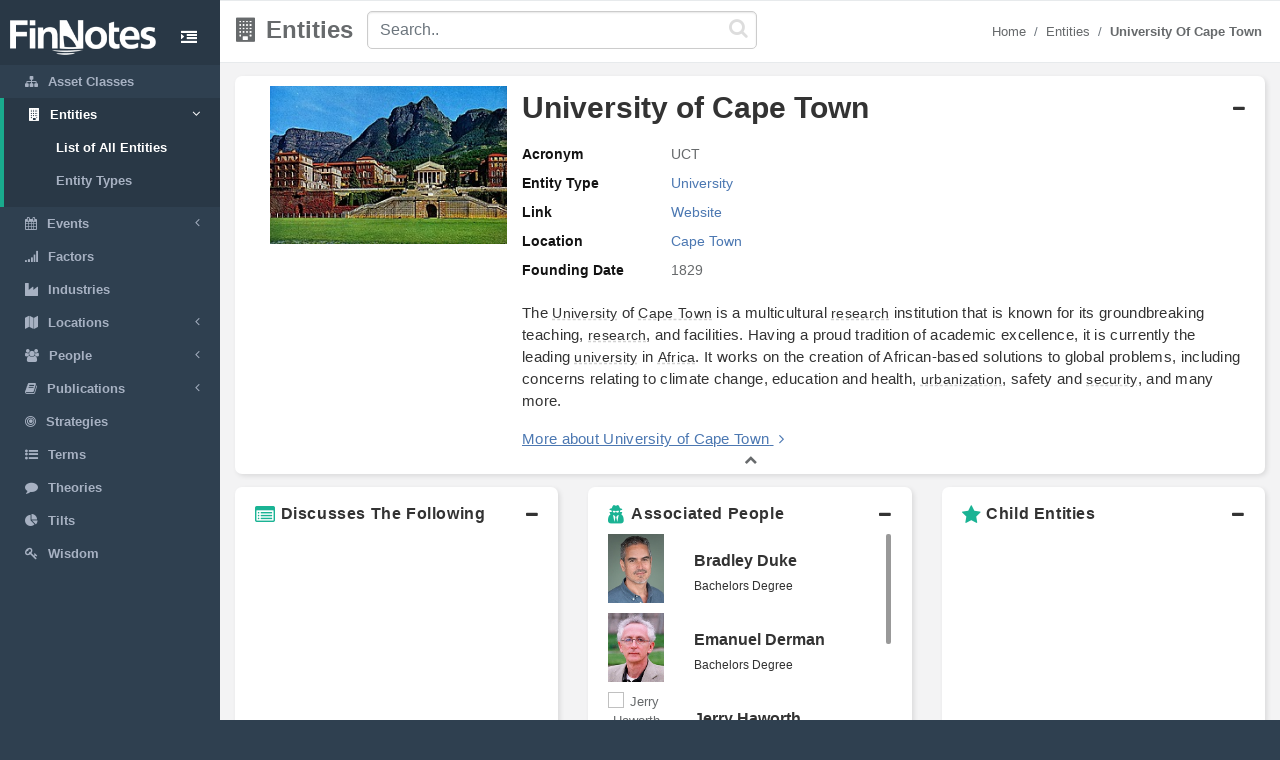

--- FILE ---
content_type: text/html; charset=utf-8
request_url: https://finnotes.org/entities/university-of-cape-town
body_size: 4943
content:
<!DOCTYPE html>
<html lang="en-US">
  <head>
    <meta charset="utf-8">
    <meta name="viewport" content="width=device-width, initial-scale=1.0">

    <!-- Added from Jim -->
    <meta http-equiv="X-UA-Compatible" content="IE=edge">

    <!-- No Indexing -->
    
    <!-- DYNAMIC TITLE -->
      <title>University of Cape Town - University</title>

    <!-- DYNAMIC DESCRIPTION -->
      <meta name="description" content='The University of Cape Town is a multicultural research institution that is known for its groundbreaking teaching, research, and facilities. Having a proud tradition of academic excellence, it is currently the leading university in Africa. It works on the creation of African-based solutions to global problems, including concerns relating to climate change, education and health, urbanization, safety and security, and many more.' />

    <meta name="csrf-param" content="authenticity_token" />
<meta name="csrf-token" content="GH4yh0Al/JPPbzNtGnptaSj4LkZE/Y2914DmFzbEpo2CUiiDmRxYThk3OMtsXRM5yrxx4EkmiyzYZgH8UAIaDw==" />

    <script src="/assets/application-53affb7b24d594bb31cb3b390952476f902b7c0b59e44e81e09315362bf65213.js" defer="defer"></script>
    <!-- show page(dynamic) images preload -->
        <link rel="preload" href="https://finn--production.s3.amazonaws.com/uploads/public_7f07ed9a-a66f-452c-ae54-964300dcf5a4_image.jpeg" as="image" type="image/jpeg">
    <link rel="preload" href="https://finn--production.s3.amazonaws.com/uploads/block_9eb87d70-d85c-4fa4-b7a6-e1216455829f_image.jpeg" as="image" type="image/jpeg">
    <link rel="preload" href="https://finn--production.s3.amazonaws.com/uploads/block_d5d429d4-a459-4fc9-9df0-0f7ec1d131b2_image.jpeg" as="image" type="image/jpeg">
    <link rel="preload" href="https://finn--production.s3.amazonaws.com/uploads/block_b28a9d48-523e-4214-a7c4-dd74ba8cba67_image.jpeg" as="image" type="image/jpeg">
    <link rel="preload" href="https://finn--production.s3.amazonaws.com/uploads/block_7224ff2d-32b7-474c-9865-a29fa7f12d81_image.jpeg" as="image" type="image/jpeg">
    <link rel="preload" href="https://finn--production.s3.amazonaws.com/uploads/block_e3676ce4-973f-49be-a3e3-ff745693f48e_image.jpeg" as="image" type="image/jpeg">
    <link rel="preload" href="https://finn--production.s3.amazonaws.com/uploads/block_42422bec-9077-4f63-9ddd-030e67fcbd76_image.jpeg" as="image" type="image/jpeg">
    <link rel="preload" href="https://finn--production.s3.amazonaws.com/uploads/block_54098093-f3fb-404a-b512-1f2a368b4140_image.jpeg" as="image" type="image/jpeg">
    <link rel="preload" href="https://finn--production.s3.amazonaws.com/uploads/block_6870b9b3-a44a-416d-833a-4f3d78cc1f22_image.jpeg" as="image" type="image/jpeg">
    <link rel="preload" href="https://finn--production.s3.amazonaws.com/uploads/block_f3f0b647-dd68-4178-b521-c0b028312496_image.jpeg" as="image" type="image/jpeg">


    <link rel="stylesheet" media="screen" href="/assets/application-873263ee1071b1179fd80a7022af07d10dd5392979fa0c34b88390b03382454e.css" data-turbolinks-track="preload" />
    <link rel="preload" href="/assets/finnotes-logo-white-d6d760675e3685371d07ec656da93e2bc6e1e320b5609a804f7baa090876e577.png" as="image" type="image/png">
    <link rel="icon preload" type="image/x-icon" href="/assets/finnotes-favicon-647703e474407844cebe93931d6aa9e6e978f1db3dad6483bb2a3b5ee591b67e.png" />

  </head>

  <body>
    <div id="wrapper">
        <nav class='navbar-default navbar-static-side' role='navigation'>
<div class='sidebar-collapse'>
<ul class='nav metismenu' data-turbolink='false' id='side-menu'>
<li class='nav-header custom-logo-content-li' style=''>
<div class='dropdown profile-element'>
<a class='dropdown-toggle' data-turbolink='false' data_toggle='dropdown' href='/'>
<img alt="Finnotes Logo" class="img-fluid" src="/assets/finnotes-logo-white-d6d760675e3685371d07ec656da93e2bc6e1e320b5609a804f7baa090876e577.png" />
</a>
</div>
<div class='navbar-header custom-btn-collapse-content'>
<a class='navbar-minimalize minimalize-styl-2 btn custom-btn-collapse' href='#'>
<i class='fa fa-indent'></i>
</a>
</div>
<div class='logo-element'>
FN
</div>
</li>
<li class=''>
<a href='/asset-classes'>
<i class='fa fa-sitemap'></i>
<span class='nav-label'>Asset Classes</span>
</a>
</li>
<li class='active'>
<a href='#'>
<i class='fa fa-building'></i>
<span class='nav-label'>Entities</span>
<span class='fa arrow'></span>
</a>
<ul class='nav nav-second-level collapse'>
<li class='active'>
<a href='/entities'>List of All Entities</a>
</li>
<li class=''>
<a href='/entity-types'>Entity Types</a>
</li>
</ul>
</li>
<li class=''>
<a href='#'>
<i class='fa fa-calendar'></i>
<span class='nav-label'>Events</span>
<span class='fa arrow'></span>
</a>
<ul class='nav nav-second-level collapse'>
<li class=''>
<a href='/events'>List of All Events</a>
</li>
<li class=''>
<a href='/event-types'>Event Types</a>
</li>
</ul>
</li>
<li class=''>
<a href='/factors'>
<i class='fa fa-signal'></i>
<span class='nav-label'>Factors</span>
</a>
</li>
<li class=''>
<a href='/industries'>
<i class='fa fa-industry'></i>
<span class='nav-label'>Industries</span>
</a>
</li>
<li class=''>
<a href='#'>
<i class='fa fa-map'></i>
<span class='nav-label'>Locations</span>
<span class='fa arrow'></span>
</a>
<ul class='nav nav-second-level collapse'>
<li class=''>
<a href='/locations'>List of All Locations</a>
</li>
<li class=''>
<a href='/location-types'>Location Types</a>
</li>
</ul>
</li>
<li class=''>
<a href='#'>
<i class='fa fa-users'></i>
<span class='nav-label'>People</span>
<span class='fa arrow'></span>
</a>
<ul class='nav nav-second-level collapse'>
<li class=''>
<a href='/people'>List of All People</a>
</li>
<li class=''>
<a href='/positions'>List of all Positions</a>
</li>
</ul>
</li>
<li class=''>
<a href='#'>
<i class='fa fa-book'></i>
<span class='nav-label'>Publications</span>
<span class='fa arrow'></span>
</a>
<ul class='nav nav-second-level collapse'>
<li class=''>
<a href='/publications'>List of All Publications</a>
</li>
<li class=''>
<a href='/publication-types'>Publication Types</a>
</li>
</ul>
</li>
<!-- /use chess--queen in future -->
<li class=''>
<a href='/strategies'>
<i class='fa fa-bullseye'></i>
<span class='nav-label'>Strategies</span>
</a>
</li>
<!-- /Use newspaper in future -->
<li class=''>
<a href='/terms'>
<i class='fa fa-list-ul'></i>
<span class='nav-label'>Terms</span>
</a>
</li>
<!-- /Use Lightbulb in future once fontawesome updated -->
<li class=''>
<a href='/theories'>
<i class='fa fa-comment'></i>
<span class='nav-label'>Theories</span>
</a>
</li>
<li class=''>
<a href='/tilts'>
<i class='fa fa-pie-chart'></i>
<span class='nav-label'>Tilts</span>
</a>
</li>
<li class=''>
<a href='/wisdoms'>
<i class='fa fa-key'></i>
<span class='nav-label'>Wisdom</span>
</a>
</li>
</ul>
</div>
</nav>

        <div id="page-wrapper" class="gray-bg">
          <div class="row border-bottom">
  <nav class="navbar navbar-static-top" role="navigation" style="margin-bottom: 0">
    <div class="navbar-header">

    </div>
  </nav>
</div>
<div class="top-navigation-content wrapper border-bottom white-bg page-heading custom-sub-headingbar align-items-center">
  <div class="d-inline-block partial-btn-content">
    <a class="navbar-minimalize minimalize-styl-2 btn btn-primary partial-btn" href="#">
      <i class="fa fa-indent"></i>
    </a>
  </div>
  <div class="d-inline-block align-middle page-title-content">
      <h2 class="mr-none page-heading-h2"><i class="fa fa-building" aria-hidden="true"></i>Entities</h2>
  </div>
  <div class="d-inline-block align-middle search-content">
    <form class="self-searchbar" id="search-form" action="/search" accept-charset="UTF-8" data-remote="true" method="get"><input name="utf8" type="hidden" value="&#x2713;" autocomplete="off" />
      <div class="pos-relative">
        <i class="fa fa-search custom-search-icn"></i>
        <input id="top-search" class="form-control" placeholder="Search.." data-behavior="autocomplete" data-model="Entities" type="text" name="q" />
      </div>
</form>  </div>
  <div class="d-inline-block align-middle breadcrumb-content">
    <ol class="breadcrumb justify-content-end">
        <li class="breadcrumb-item"><a href="/">Home </a></li><li class="breadcrumb-item"><a href="/entities">Entities</a></li><li class="breadcrumb-item"><a href="/entities/university-of-cape-town"><strong>University of Cape Town</strong></a></li>
    </ol> 
  </div>
</div>
          <div class='row'>
<div class='col-lg-12'>
<div class='wrapper wrapper-content' id='cmn-detail-wrapper'>
<div class='row'>
<div class='col-12 pd-t-1'>
<div class='card custom-card'>
<div class='card-body'>
<div id='entity-list-detail-contentainer'>
<div class='collapse-basic-data-content'>
<div aria-controls='locations-moredata' aria-expanded='true' class='link-overlay collapsed' data-toggle='collapse' href='#basic-detail-img,#basic-detail-data' role='button'></div>
<div class='partial-image-wrapper text-center'>
<img class="lazyload img-fluid " data-original="https://finn--production.s3.amazonaws.com/uploads/public_7f07ed9a-a66f-452c-ae54-964300dcf5a4_image.jpeg" alt="University of Cape Town" src="" />
</div>
<div class='basic-person-details'>
<div class='d-flex flex-wrap align-items-center custom-txt-center'>
<h1 class='name-heading'>University of Cape Town</h1>
<span class='collapse-panel-head-icn'>
<i aria-hidden='true' class='fa fa-plus'></i>
<i aria-hidden='true' class='fa fa-minus'></i>
</span>
</div>
<div class='collapse custom-loc-collapse show cmn-mod-basic-detail' id='basic-detail-data'>
<div class='row pd-t-1'>
<div class='col-12 text-left'>
<div class='label-block'>Acronym</div>
<div class='content-spn pb-2'>UCT</div>
</div>
<div class='col-12 text-left'>
<div class='label-block'>Entity Type</div>
<div class='content-spn pb-2'>
<a class='redirect-link' href='/entity-types/university'>
<span class='nav-label tooltip tooltipster-shadow-preview tooltipstered dflt-link' data-tooltip-content='#university' instance_class='EntityType' instance_id='20'>
University
</span>
<div class='tooltip_templates' style='position: relative;'>
<div class='custom-tooltip-content' id='university'></div>
</div>
</a>

</div>
</div>
<div class='col-12 text-left'>
<div class='label-block'>Link</div>
<div class='content-spn pb-2'>
<div class='show-links'>
<a class="dflt-link" target="_blank" href="https://www.uct.ac.za/">Website</a>
</div>
</div>
</div>
<div class='col-12 text-left'>
<div class='label-block'>Location</div>
<div class='content-spn pb-2'>
<a class='redirect-link' href='/locations/cape-town'>
<span class='nav-label tooltip tooltipster-shadow-preview tooltipstered dflt-link' data-tooltip-content='#cape-town' instance_class='Location' instance_id='294'>
Cape Town
</span>
<div class='tooltip_templates' style='position: relative;'>
<div class='custom-tooltip-content' id='cape-town'></div>
</div>
</a>

</div>
</div>
<div class='col-12 text-left'>
<div class='label-block'>Founding Date</div>
<div class='content-spn pb-2'>1829</div>
</div>
</div>
<div class='row texting pd-t-1'>
<div class='col-12 partial-para-content' id='custom-desc-styles'>
<p>The <a class="dflt-link" data-turbolinks="false" data-toggle="tooltip" data-placement="top" title="Entity type" href="/entity-types/university">University</a> of <a class="dflt-link" data-turbolinks="false" data-toggle="tooltip" data-placement="top" title="Location" href="/locations/cape-town">Cape Town</a> is a multicultural <a class="dflt-link" data-turbolinks="false" data-toggle="tooltip" data-placement="top" title="Publication type" href="/publication-types/research">research</a> institution that is known for its groundbreaking teaching, <a class="dflt-link" data-turbolinks="false" data-toggle="tooltip" data-placement="top" title="Publication type" href="/publication-types/research">research</a>, and facilities. Having a proud tradition of academic excellence, it is currently the leading <a class="dflt-link" data-turbolinks="false" data-toggle="tooltip" data-placement="top" title="Entity type" href="/entity-types/university">university</a> in <a class="dflt-link" data-turbolinks="false" data-toggle="tooltip" data-placement="top" title="Location" href="/locations/africa">Africa</a>. It works on the creation of African-based solutions to global problems, including concerns relating to climate change, education and health, <a class="dflt-link" data-turbolinks="false" data-toggle="tooltip" data-placement="top" title="Term" href="/terms/urbanization">urbanization</a>, safety and <a class="dflt-link" data-turbolinks="false" data-toggle="tooltip" data-placement="top" title="Term" href="/terms/security">security</a>, and many more.</p>
<div class='more-details'>
<a class="more-txt-anchor Top" aria-controls="notes-moredata" aria-expanded="false" data-toggle="collapse" role="button" href="#notes-moredata">More about University of Cape Town</a>
<i aria-hidden='true' class='fa fa-angle-right pd-l-5px'></i>
</div>
</div>
</div>

</div>
</div>
</div>
</div>
<div class='collapse custom-loc-collapse w-100 show' id='basic-detail-data'>
<div class='text-center'>
<a aria-controls='locations-moredata' aria-expanded='true' data-toggle='collapse' href='#basic-detail-img,#basic-detail-data' role='button'>
<i aria-hidden='true' class='fa fa-chevron-up'></i>
</a>
</div>
</div>
</div>
</div>
</div>

<div class='col-12 col-sm-12 col-lg-4 pd-t-1'>
<div class='card custom-card'>
<div class='card-body'>
<a aria-controls='locations-moredata' aria-expanded='true' class='loc-more-data-navigation collapsed' data-toggle='collapse' href='#locations-moredata' role='button'>
<p class='people-detail-head fnt-sarabun d-flex flex-wrap'>
<span>
<i aria-hidden='true' class='fa fa-list-alt dflt-primary-icn'></i>
</span>
<span class='collapse-panel-head-title' data-tooltip='University of Cape Town are connected with the following topics'>
Discusses The Following
</span>
<span class='collapse-panel-head-icn'>
<i aria-hidden='true' class='fa fa-plus'></i>
<i aria-hidden='true' class='fa fa-minus'></i>
</span>
</p>

</a>
<div class='collapse custom-loc-collapse show' id='locations-moredata'>
<div class='inner-height-of-container'>
<div class='loc-initial-data inner-container'>
</div>
</div>
<div class='text-center'>
<a aria-controls='locations-moredata' aria-expanded='false' data-toggle='collapse' href='#locations-moredata' role='button'>
<i aria-hidden='true' class='fa fa-chevron-up'></i>
</a>
</div>
<div class='text-center chevron'>
<i aria-hidden='true' class='fa fa-chevron-up hide'></i>
</div>
</div>
</div>
</div>
</div>

<div class='col-12 col-sm-12 col-lg-4 pd-t-1'>
<div class='card custom-card'>
<div class='card-body'>
<a aria-controls='locations-moredata' aria-expanded='true' class='loc-more-data-navigation collapsed' data-toggle='collapse' href='#experience-moredata' role='button'>
<p class='people-detail-head fnt-sarabun d-flex flex-wrap align-items-center'>
<span>
<i aria-hidden='true' class='fa fa-user-secret dflt-primary-icn'></i>
</span>
<span class='collapse-panel-head-title' data-tooltip='People who have worked at University of Cape Town'>
Associated People
</span>
<span class='collapse-panel-head-icn'>
<i aria-hidden='true' class='fa fa-plus'></i>
<i aria-hidden='true' class='fa fa-minus'></i>
</span>
</p>
</a>
<div class='collapse custom-loc-collapse show' id='experience-moredata'>
<div class='inner-height-of-container'>
<div class='loc-initial-data inner-container'>
<div class='row align-items-center'>
<div class='col-4 mb-1 text-center'>
<a href='/people/bradley-duke'>
<img class="lazyload img-fluid size" data-original="https://finn--production.s3.amazonaws.com/uploads/block_9eb87d70-d85c-4fa4-b7a6-e1216455829f_image.jpeg" alt="Bradley Duke" src="" />
</a>
</div>
<div class='col-8 dflt-font fnt-sz-16px fw-semibold'>
<a class="dflt-link" href="/people/bradley-duke">Bradley Duke</a>
<label class='fnt-sz-12px mr-b-0 fnt-sarabun w-100 f-w-100'>
<a class="dflt-link" href="/positions/bachelors-degree">Bachelors Degree</a>
</label>
<p class='fnt-sz-12px mr-b-0 fnt-sarabun f-w-100'>
</p>
</div>
<div class='col-4 mb-1 text-center'>
<a href='/people/emanuel-derman'>
<img class="lazyload img-fluid size" data-original="https://finn--production.s3.amazonaws.com/uploads/block_d5d429d4-a459-4fc9-9df0-0f7ec1d131b2_image.jpeg" alt="Emanuel Derman" src="" />
</a>
</div>
<div class='col-8 dflt-font fnt-sz-16px fw-semibold'>
<a class="dflt-link" href="/people/emanuel-derman">Emanuel Derman</a>
<label class='fnt-sz-12px mr-b-0 fnt-sarabun w-100 f-w-100'>
<a class="dflt-link" href="/positions/bachelors-degree">Bachelors Degree</a>
</label>
<p class='fnt-sz-12px mr-b-0 fnt-sarabun f-w-100'>
</p>
</div>
<div class='col-4 mb-1 text-center'>
<a href='/people/jerry-haworth'>
<img class="lazyload img-fluid size" data-original="https://finn--production.s3.amazonaws.com/uploads/block_b28a9d48-523e-4214-a7c4-dd74ba8cba67_image.jpeg" alt="Jerry Haworth" src="" />
</a>
</div>
<div class='col-8 dflt-font fnt-sz-16px fw-semibold'>
<a class="dflt-link" href="/people/jerry-haworth">Jerry Haworth</a>
<label class='fnt-sz-12px mr-b-0 fnt-sarabun w-100 f-w-100'>
<a class="dflt-link" href="/positions/bachelors-degree">Bachelors Degree</a>
</label>
<p class='fnt-sz-12px mr-b-0 fnt-sarabun f-w-100'>
</p>
</div>
<div class='col-4 mb-1 text-center'>
<a href='/people/kerr-neilson'>
<img class="lazyload img-fluid size" data-original="https://finn--production.s3.amazonaws.com/uploads/block_7224ff2d-32b7-474c-9865-a29fa7f12d81_image.jpeg" alt="Kerr Neilson" src="" />
</a>
</div>
<div class='col-8 dflt-font fnt-sz-16px fw-semibold'>
<a class="dflt-link" href="/people/kerr-neilson">Kerr Neilson</a>
<label class='fnt-sz-12px mr-b-0 fnt-sarabun w-100 f-w-100'>
<a class="dflt-link" href="/positions/bachelors-degree">Bachelors Degree</a>
</label>
<p class='fnt-sz-12px mr-b-0 fnt-sarabun f-w-100'>
</p>
</div>
<div class='col-4 mb-1 text-center'>
<a href='/people/rory-eakin'>
<img class="lazyload img-fluid size" data-original="https://finn--production.s3.amazonaws.com/uploads/block_e3676ce4-973f-49be-a3e3-ff745693f48e_image.jpeg" alt="Rory Eakin" src="" />
</a>
</div>
<div class='col-8 dflt-font fnt-sz-16px fw-semibold'>
<a class="dflt-link" href="/people/rory-eakin">Rory Eakin</a>
<label class='fnt-sz-12px mr-b-0 fnt-sarabun w-100 f-w-100'>
<a class="dflt-link" href="/positions/master-s-degree">Master&#39;s Degree</a>
</label>
<p class='fnt-sz-12px mr-b-0 fnt-sarabun f-w-100'>
</p>
</div>
<div class='col-4 mb-1 text-center'>
<a href='/people/ted-bauman'>
<img class="lazyload img-fluid size" data-original="https://finn--production.s3.amazonaws.com/uploads/block_42422bec-9077-4f63-9ddd-030e67fcbd76_image.jpeg" alt="Ted Bauman" src="" />
</a>
</div>
<div class='col-8 dflt-font fnt-sz-16px fw-semibold'>
<a class="dflt-link" href="/people/ted-bauman">Ted Bauman</a>
<label class='fnt-sz-12px mr-b-0 fnt-sarabun w-100 f-w-100'>
<a class="dflt-link" href="/positions/bachelors-degree">Bachelors Degree</a>
</label>
<p class='fnt-sz-12px mr-b-0 fnt-sarabun f-w-100'>
</p>
</div>
<div class='col-4 mb-1 text-center'>
<a href='/people/gideon-greaves'>
<img class="lazyload img-fluid size" data-original="https://finn--production.s3.amazonaws.com/uploads/block_54098093-f3fb-404a-b512-1f2a368b4140_image.jpeg" alt="Gideon Greaves" src="" />
</a>
</div>
<div class='col-8 dflt-font fnt-sz-16px fw-semibold'>
<a class="dflt-link" href="/people/gideon-greaves">Gideon Greaves</a>
<label class='fnt-sz-12px mr-b-0 fnt-sarabun w-100 f-w-100'>
<a class="dflt-link" href="/positions/certificate-program">Certificate Program</a>
</label>
<p class='fnt-sz-12px mr-b-0 fnt-sarabun f-w-100'>
2019 - 2019
</p>
</div>
<div class='col-4 mb-1 text-center'>
<a href='/people/russell-lamberti'>
<img class="lazyload img-fluid size" data-original="https://finn--production.s3.amazonaws.com/uploads/block_6870b9b3-a44a-416d-833a-4f3d78cc1f22_image.jpeg" alt="Russell Lamberti" src="" />
</a>
</div>
<div class='col-8 dflt-font fnt-sz-16px fw-semibold'>
<a class="dflt-link" href="/people/russell-lamberti">Russell Lamberti</a>
<label class='fnt-sz-12px mr-b-0 fnt-sarabun w-100 f-w-100'>
<a class="dflt-link" href="/positions/master-s-degree">Master&#39;s Degree</a>
</label>
<p class='fnt-sz-12px mr-b-0 fnt-sarabun f-w-100'>
2001 - 2004
</p>
</div>
<div class='col-4 mb-1 text-center'>
<a href='/people/vinny-lingham'>
<img class="lazyload img-fluid size" data-original="https://finn--production.s3.amazonaws.com/uploads/block_f3f0b647-dd68-4178-b521-c0b028312496_image.jpeg" alt="Vinny Lingham" src="" />
</a>
</div>
<div class='col-8 dflt-font fnt-sz-16px fw-semibold'>
<a class="dflt-link" href="/people/vinny-lingham">Vinny Lingham</a>
<label class='fnt-sz-12px mr-b-0 fnt-sarabun w-100 f-w-100'>
<a class="dflt-link" href="/positions/bachelors-degree">Bachelors Degree</a>
</label>
<p class='fnt-sz-12px mr-b-0 fnt-sarabun f-w-100'>
1997 - 1999
</p>
</div>
</div>
</div>
</div>
<div class='load-more-data text-center'>
<i aria-hidden='true' class='fa fa-plus'></i>
</div>
<div class='text-center chevron'>
<i aria-hidden='true' class='fa fa-chevron-up hide'></i>
</div>
</div>
</div>
</div>
</div>

<div class='col-12 col-sm-12 col-lg-4'>
<div class='row-6 pd-t-1'>
<div class='card custom-card' id='tree_view_child_card'>
<div class='card-body full-height-of-container'>
<div>
<a aria-controls='locations-moredata' aria-expanded='true' class='loc-more-data-navigation collapsed' data-toggle='collapse' href='#child-moredata' role='button'>
<p class='people-detail-head fnt-sarabun d-flex flex-wrap'>
<span>
<i aria-hidden='true' class='fa fa-star dflt-primary-icn'></i>
</span>
<span class='collapse-panel-head-title'>
Child Entities
</span>
<span class='collapse-panel-head-icn'>
<i aria-hidden='true' class='fa fa-plus'></i>
<i aria-hidden='true' class='fa fa-minus'></i>
</span>
</p>
</a>
</div>
<div class='collapse custom-loc-collapse show' id='child-moredata'>
<div class='inner-height-of-container'>
<div class='loc-initial-data pd-l-10px child-assets-section inner-container' id='customzize-scrollbar'>
<ul class='file-list custom-file-tree'>

</ul>
</div>
</div>
<div class='col-12 text-center'>
<a aria-controls='locations-moredata' aria-expanded='true' data-toggle='collapse' href='#child-moredata' role='button'>
<i aria-hidden='true' class='fa fa-chevron-up'></i>
</a>
</div>
<div class='col-12 text-center chevron'>
<i aria-hidden='true' class='fa fa-chevron-up hide'></i>
</div>
</div>
</div>
</div>

</div>
</div>

<div class='col-12 pd-t-1 size'>
<div class='card custom-card'>
<div class='card-body'>
<div>
<a aria-controls='notes-moredata' aria-expanded='true' class='notes-more-data-navigation collapsed' data-toggle='collapse' href='#notes-moredata' id='test-link' role='button'>
<p class='people-detail-head fnt-sarabun d-flex flex-wrap'>
<span class='collapse-panel-head-title' data-tooltip='Additional Notes About University of Cape Town'>
<i aria-hidden='true' class='fa fa-ioxhost dflt-primary-icn'></i>
Notes
</span>
<span class='collapse-panel-head-icn'>
<i aria-hidden='true' class='fa fa-plus'></i>
<i aria-hidden='true' class='fa fa-minus'></i>
</span>
</p>
</a>
</div>
<div class='collapse custom-notes-more-collapse show' id='notes-moredata'>
<div class='row'>
<div class='col-12 col-sm-6 col-md-8 col-lg-9'>
<p class='notes-para fnt-sarabun'>

</p>
</div>
<div class='col-12 col-sm-6 col-md-4 col-lg-3' id='google-ads'>
<div class='bordered text-center'>
<!-- <script src="//pagead2.googlesyndication.com/pagead/js/adsbygoogle.js"></script> -->
<ins class="adsbygoogle"
      style="display:block"
      data-ad-client="ca-pub-3924575779399534"
      data-ad-slot="7758949604"
      data-ad-format="auto"
      data-full-width-responsive="true"></ins>

<script>
  (adsbygoogle = window.adsbygoogle || []).push({});
</script>
</div>
</div>
<div class='col-12 text-center'>
<a aria-controls='author-moredata' aria-expanded='false' data-toggle='collapse' href='#notes-moredata' role='button'>
<i aria-hidden='true' class='fa fa-chevron-up'></i>
</a>
</div>
</div>
</div>
</div>
</div>
</div>

</div>
</div>
</div>
</div>

          <div class="footer">
  <div class="row">
    <div class="col-12 col-sm-12 footer-lft-div">
      <strong>Warnings and Disclaimers</strong>
      <p class="fnt-sarabun">The information contained herein is obtained from sources believed to be reliable, but its accuracy cannot be guaranteed. It is not designed to meet your personal financial situation - we are not investment advisors nor do we give personalized investment advice. The opinions expressed herein are those of the publisher and are subject to change without notice. It may become outdated an there is no obligation to update any such information.</p>
    </div>

    <div class="col-12 text-center footer-second-element">
      <ul class="links-ul public-links">


        <li><a href="/pages/about">About</a></li>
        <li><a href="https://admin.finnotes.org/sitemap.xml">Sitemap</a></li>
        <li><a href="/pages/privacy_policy">Privacy Policy</a></li>
        <li><a href="/pages/terms">Terms</a></li>
        <li><a href="/pages/contact">Contact</a></li>
      </ul>
      <div class="cpy-rgt-cntnt"><strong>Copyright</strong> Finnotes.org &copy; 2018 - 2020</div>         
    </div>
  </div>
</div>
        </div>
      <!-- Global site tag (gtag.js) - Google Analytics -->
<script>
  window.dataLayer = window.dataLayer || [];
  function gtag(){dataLayer.push(arguments);}
  gtag('js', new Date());

  gtag('config', 'UA-113326304-1');
</script>
    </div>

      <script type="text/javascript">
        // for google ads
        function downloadJSAtOnload() {
          var element = document.createElement("script");
          element.src = "https://pagead2.googlesyndication.com/pagead/js/adsbygoogle.js";
          document.body.appendChild(element);
        }
        if (window.addEventListener)
        window.addEventListener("load", downloadJSAtOnload, false);
        else if (window.attachEvent)
        window.attachEvent("onload", downloadJSAtOnload);
        else window.onload = downloadJSAtOnload;

        // for google analytics
        function downloadAnalyticsJSAtOnload() {
          var a_element = document.createElement("script");
          a_element.src = "https://www.googletagmanager.com/gtag/js?id=UA-113326304-1";
          document.body.appendChild(a_element);
        }
        if (window.addEventListener)
        window.addEventListener("load", downloadAnalyticsJSAtOnload, false);
        else if (window.attachEvent)
        window.attachEvent("onload", downloadAnalyticsJSAtOnload);
        else window.onload = downloadAnalyticsJSAtOnload;
      </script>
  </body>
</html>


--- FILE ---
content_type: text/html; charset=utf-8
request_url: https://www.google.com/recaptcha/api2/aframe
body_size: 270
content:
<!DOCTYPE HTML><html><head><meta http-equiv="content-type" content="text/html; charset=UTF-8"></head><body><script nonce="O0PXVWmG9WfP2Q7RQYOZ-A">/** Anti-fraud and anti-abuse applications only. See google.com/recaptcha */ try{var clients={'sodar':'https://pagead2.googlesyndication.com/pagead/sodar?'};window.addEventListener("message",function(a){try{if(a.source===window.parent){var b=JSON.parse(a.data);var c=clients[b['id']];if(c){var d=document.createElement('img');d.src=c+b['params']+'&rc='+(localStorage.getItem("rc::a")?sessionStorage.getItem("rc::b"):"");window.document.body.appendChild(d);sessionStorage.setItem("rc::e",parseInt(sessionStorage.getItem("rc::e")||0)+1);localStorage.setItem("rc::h",'1768826791786');}}}catch(b){}});window.parent.postMessage("_grecaptcha_ready", "*");}catch(b){}</script></body></html>